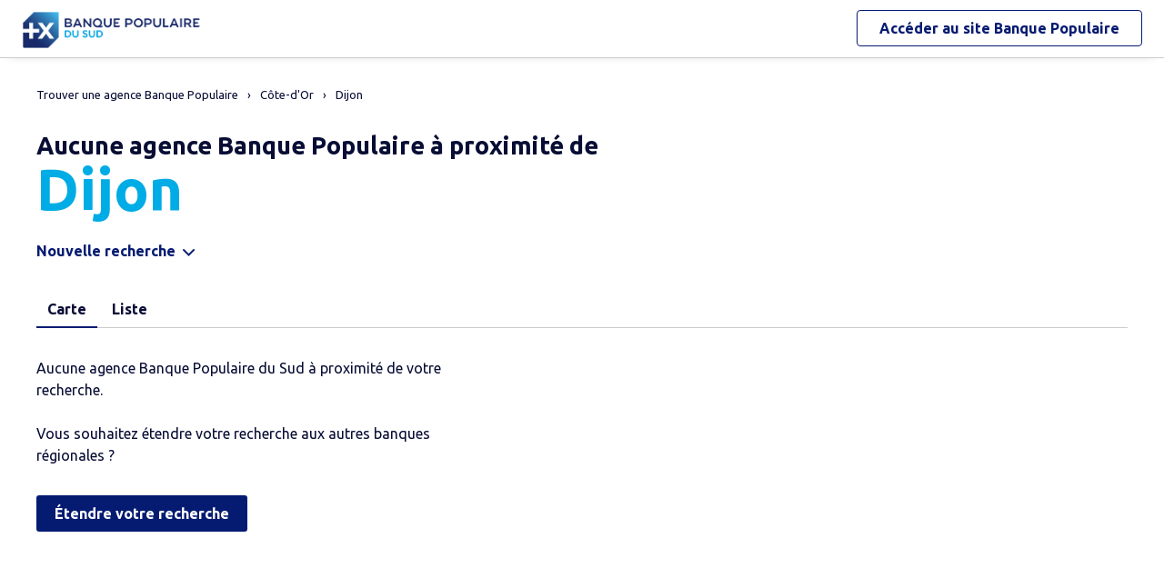

--- FILE ---
content_type: text/html
request_url: https://agences.banquepopulaire.fr/banque-assurance/sud/agences-dijon-C21231
body_size: 7237
content:
<!DOCTYPE html>
<!--[if IE 6]>
<html class="ie ie6" lang="fr">
<![endif]-->
<!--[if IE 7]>
<html class="ie ie7" lang="fr">
<![endif]-->
<!--[if IE 8]>
<html class="ie ie8" lang="fr">
<![endif]-->
<!--[if IE 9]>
<html class="ie ie9" lang="fr">
<![endif]-->
<!--[if !(IE 6) | !(IE 7) | !(IE 8) | !(IE 9) ]><!-->
<html lang="fr">
<!--<![endif]-->
<head>
	<meta http-equiv="Content-Type" content="text/html; charset=windows-1252" />
<meta name="viewport" content="width=device-width, initial-scale=1, maximum-scale=1, user-scalable=no" />
<meta http-equiv="X-UA-Compatible" content="IE=edge" />


<title>Banque Populaire : Agences&nbsp;Dijon (21000)</title>
<meta name="description" content="Trouvez rapidement la liste des agences Banque Populaire Dijon (21000) et leurs horaires d'ouverture avec les plans d'accès." />
<meta name="geo.region" content="FR-21" />
<meta name="geo.placename" content="Dijon" />

<link rel="canonical" href="https://agences.banquepopulaire.fr/banque-assurance/sud/agences-dijon-C21231">
<meta name="robots" content="noindex" />

<link rel="shortcut icon" type="images/x-icon" href="/banque-assurance/favicon.ico" />
<link rel="apple-touch-icon" href="/banque-assurance/UI/img/hd/apple-touch-icon.png" />
<script type="text/javascript">
var GA_ID = '';
var GA_EM_ID = '';
var g_urlSms = 'https://agences.banquepopulaire.fr/banque-assurance/';
var g_autoReload = 1;
var g_sitePath = 'https://agences.banquepopulaire.fr';
var g_siteRoot = '/banque-assurance/';
var g_includesRoot = '/banque-assurance/includes/';
var g_uiRoot = '/banque-assurance/UI/';
var g_statParam = 'bp-sl-v2';
var g_namePOI = '';
var g_agenceType = 'bp';
var g_currentPage = '';
var g_rdvEnabled = false;
var g_marque = "";

// var g_tagScriptUrl = ;
// var g_tagDebug = ;
// var g_tagCookie = ;

// var param_poi_agenceType = ;
// var param_poi_regionId = ;
// var datas_poiCount = ;
</script><link rel="stylesheet" href="https://unpkg.com/material-components-web@7.0.0/dist/material-components-web.min.css" integrity="sha384-6iSfDaXWJtf2tZhXPenQ0S1r5sIUbhiCgghsTFFjeb+KJS8dulIM6Kw2kCu8mt9p" crossorigin="anonymous">
<link rel="stylesheet" href="https://fonts.googleapis.com/css2?family=Ubuntu:ital,wght@0,400;0,700;1,400&display=swap" crossorigin="anonymous">
<link type="text/css" rel="stylesheet" href="/banque-assurance/UI/20230127-091252/css-compiled/styles.min.css" />

<script type="text/javascript" src="/global/carto/api/1.2/api.js" integrity="sha384-8tcXGqpz/oQPFfwlmRJe6o3AA3H18PNYLTJ0fB+nofvWUzGrnKia6eNSM4bEbzUb" crossorigin="anonymous"></script>


<script type="text/javascript" src="/banque-assurance/includes/20250131-134413/js-compiled/common.js"></script>

<script src="https://unpkg.com/material-components-web@7.0.0/dist/material-components-web.min.js" integrity="sha384-8zvWge38mi40+SGImvYxzBcHCq7nh1/LQjZqW0UNCh7fOmekLBar2LXeri6YF2iU" crossorigin="anonymous"></script>
<script type="text/javascript" src="/banque-assurance/includes/20250131-134413/js-compiled/search.js"></script>
<script type="text/javascript">
(function(){
var s = function(id, c) { g_seoDept.SetDeptImplementationCount(id, c) }
s('01',22);s('02',6);s('03',15);s('04',5);s('05',10);s('06',42);s('07',18);s('08',3);s('09',10);s('10',15);s('11',29);s('12',22);s('13',51);s('14',24);s('15',7);s('16',10);s('17',28);s('18',11);s('19',14);s('21',26);s('22',31);s('23',5);s('24',20);s('25',34);s('26',21);s('27',11);s('28',15);s('29',70);s('2A',6);s('2B',7);s('30',41);s('31',72);s('32',14);s('33',70);s('34',88);s('35',50);s('36',8);s('37',31);s('38',45);s('39',24);s('40',19);s('41',10);s('42',29);s('43',9);s('44',75);s('45',22);s('46',17);s('47',23);s('48',4);s('49',28);s('50',29);s('51',15);s('52',6);s('53',12);s('54',22);s('55',8);s('56',50);s('57',39);s('58',13);s('59',81);s('60',13);s('61',11);s('62',30);s('63',25);s('64',27);s('65',19);s('66',58);s('67',42);s('68',36);s('69',55);s('70',14);s('71',23);s('72',16);s('73',24);s('74',47);s('75',114);s('76',29);s('77',37);s('78',48);s('79',11);s('80',7);s('81',27);s('82',12);s('83',29);s('84',20);s('85',39);s('86',15);s('87',15);s('88',16);s('89',22);s('90',8);s('91',51);s('92',55);s('93',32);s('94',49);s('95',26);s('971',21);s('972',20);s('973',5);s('974',24);s('976',2);s('977',1);s('978',1);s('99',1);
})();
g_seoURI.SetSitePath('https://agences.banquepopulaire.fr');
g_seoURI.SetSiteRoot('/banque-assurance/');
g_seoURI.SetNamePOI(g_namePOI);
g_seoURI.SetEntity('16607', 'caisse', 'sud');
g_documentContext.Unserialize('{"geo":{},"env":{},"poi":{"cityId":"21231","countryId":"33","x":804607,"y":2262134},"back":{}}');
g_contextEnv.SetParams(g_documentContext.GetContext('env'),true);
g_documentContext.AddContext('env', g_contextEnv);
g_contextGEO.SetParams(g_documentContext.GetContext('geo'),true);
g_documentContext.AddContext('geo', g_contextGEO);
g_contextBack.SetParam('context',g_documentContext.UnserializeString('{"geo":{},"env":{},"poi":{"cityId":"21231","countryId":"33","x":804607,"y":2262134},"back":{}}'));
g_documentContext.AddContext('back', g_contextBack);
g_contextPoi.SetParams(g_documentContext.GetContext('poi'),true);
g_documentContext.AddContext('poi', g_contextPoi);
</script>
</head>
<body class="em-body em-body--search bp">
	
<div class="em-client__header">
	<a class="logo-bp" href="https://www.banquepopulaire.fr/sud/" title="Banque Populaire du Sud">
		<img class="logo--desktop" src="/banque-assurance/UI/logos/bp16607.png" alt="Banque Populaire du Sud" loading="lazy" />
		<img class="logo--mobile" src="/banque-assurance/UI/logos/bp-mobile.png" alt="Banque Populaire du Sud" loading="lazy" />
	</a>
	<a class="link-bp" href="https://www.banquepopulaire.fr/sud/" title="Banque Populaire">
		<span>Accéder au site </span>
		<span class="link-marque">Banque Populaire</span>
	</a>
</div>


	<div class="em-page">

		<header class="em-page__header em-page__header--search">
			<div class="em-breadcrumbs--desktop">
			
<nav class="em-breadcrumbs">
  <ul class="em-breadcrumbs__list" itemscope="" itemtype="http://schema.org/BreadcrumbList">
    <li class="em-breadcrumbs__item" itemprop="itemListElement" itemscope="" itemtype="http://schema.org/ListItem"><a class="em-breadcrumbs__link" itemprop="item" href="/banque-assurance/sud/"><span itemprop="name">Trouver une agence&nbsp;Banque Populaire</span></a><meta itemprop="position" content="1"></li>
    <li class="em-breadcrumbs__item" itemprop="itemListElement" itemscope="" itemtype="http://schema.org/ListItem"><a class="em-breadcrumbs__link" itemprop="item" href="https://agences.banquepopulaire.fr/banque-assurance/sud/agences-cote-d-or-21"><span itemprop="name">C&#244;te-d'Or</span></a><meta itemprop="position" content="2" /></li>
      <li class="em-breadcrumbs__item" itemprop="itemListElement" itemscope="" itemtype="http://schema.org/ListItem"><a class="em-breadcrumbs__link" itemprop="item" href="https://agences.banquepopulaire.fr/banque-assurance/sud/agences-dijon-C21231"><span itemprop="name">Dijon</span></a><meta itemprop="position" content="3" /></li>
      
  </ul>
  <div class="clear"></div>
</nav>
    
			</div>
			<div class="em-header">
				<h1 class="em-header__title em-title em-title--primary">
					<span class="em-header__suptitle">Aucune agence Banque Populaire à proximité de </span> Dijon</h1>
			</div>
			<div class="em-search-form__new-search-container">
				<button class="em-search-form__new-search">Nouvelle recherche</button>
			</div>
		</header>

		<main class="em-page__content">
			<div class="em-search-form--wrapper">
  <form id="em-search-form" class="em-search-form" action="" method="post">

    <h2 class="em-search-form__title em-title--secondary">Votre recherche</h2>

    <div class="em-search-form__content">

      <div class="mdc-tab-bar em-search-form__scroll-wrapper" role="tablist">
        <div class="mdc-tab-scroller">
          <div class="mdc-tab-scroller__scroll-area">
            <div class="mdc-tab-scroller__scroll-content">
              <button type="button" id="bp" value="bp" class="mdc-tab mdc-tab--active em-search-form__agence-type-button" role="tab" aria-selected="true" tabindex="0">
                <span class="mdc-tab__content">
                  <span class="mdc-tab__text-label">Agences</span>
                </span>
                <span class="mdc-tab-indicator mdc-tab-indicator--active">
                  <span class="mdc-tab-indicator__content mdc-tab-indicator__content--underline"></span>
                </span>
                <span class="mdc-tab__ripple"></span>
              </button>
              <button type="button" value="dab" class="mdc-tab mdc-tab em-search-form__agence-type-button" role="tab" aria-selected="false" tabindex="1">
                <span class="mdc-tab__content">
                  <span class="mdc-tab__text-label">Distributeurs</span>
                </span>
                <span class="mdc-tab-indicator mdc-tab-indicator">
                  <span class="mdc-tab-indicator__content mdc-tab-indicator__content--underline"></span>
                </span>
                <span class="mdc-tab__ripple"></span>
              </button>
							
								<button type="button" value="casden" class="mdc-tab mdc-tab em-search-form__agence-type-button" role="tab" aria-selected="false" tabindex="2">
									<span class="mdc-tab__content">
										<span class="mdc-tab__text-label">Délégations CASDEN</span>
									</span>
									<span class="mdc-tab-indicator mdc-tab-indicator">
										<span class="mdc-tab-indicator__content mdc-tab-indicator__content--underline"></span>
									</span>
									<span class="mdc-tab__ripple"></span>
								</button>
							
            </div>
          </div>
        </div>
      </div>

      <div class="em-search-form__fieldset-wrapper">
        <fieldset class="em-search-form__fieldset em-search-form__search-fields">

          <div class="em-search-form__field" id="fieldsearchstreet">
            <input type="text" id="em-search-form__searchstreet" value="" autocomplete="off" />
            <label for="em-search-form__searchstreet">Rue</label>
          </div>

          <div class="em-search-form__field" id="fieldsearchcity">
            <input type="text" id="em-search-form__searchcity" value="" autocomplete="off" />
            <label for="em-search-form__searchcity">Ville / Code postal</label>
            <a href="#" class="em-search-form__localize-me"><span>Me localiser</span></a>
          </div>

        </fieldset>

        <fieldset class="em-search-form__fieldset em-search-form__buttons">

          <div class="em-search-form__field">
            <input type="checkbox" id="em-search-form__saturday"  />
            <label for="em-search-form__saturday">Ouvert le samedi</label>
          </div>

          <div class="em-search-form__field">
            <button type="submit" class="em-search-form__submit em-button em-button--primary">Rechercher</button>
          </div>

        </fieldset>
      </div>

      <div class="em-search-form__fieldset-wrapper-casden hide">
        <a href="https://delegations.casden.fr/" class="casden-link"><span>Rechercher une délégation CASDEN</span></a>
      </div>

    </div>

  </form>
</div>

			<div class="em-results-wrapper">
				<div class="em-results">
					<div class="btnswap">
						<a class="btn btnmap active" href="#">Carte</a>
						<a class="btn btnlist" href="#">Liste</a>
					</div>

					<div class="em-results__list-wrapper">
						<div class="em-results__list">
							
								<div class="em-results__no-results">Aucune agence Banque Populaire du Sud à proximité de votre recherche.<br/><br/>Vous souhaitez étendre votre recherche aux autres banques régionales&nbsp;?<button type="button" class="em-more-results em-button em-button--primary">Étendre votre recherche</button>
								</div>
							
						</div>
					</div>

					<div class="em-results__map-wrapper">
						<div class="em-results__map em-map map"  id="searchmap">
							<div id="searchviewer" class="em-results__map-viewer em-map__viewer"></div>
							<div id="searchbtnsmap" class="em-map__buttons">
								<a id="searchbtnzoomin" class="em-map__btn-zoomin em-map__btn-zoom" href="#"
									title="Zoom avant"><span>Zoom avant</span></a>
								<a id="searchbtnzoomout" class="em-map__btn-zoomout em-map__btn-zoom" href="#"
									title="Zoom arri&egrave;re"><span>Zoom arri&egrave;re</span></a>
							</div>
						</div>
					</div>
				</div>
			</div>

			<div class="em-info">
				<h2 class="em-title em-title--secondary">Nos agences Banque Populaire<span>&nbsp;&agrave; proximit&eacute; de
					<span
						class="em-info-placename">Dijon</span>&nbsp;</span></h2>
				<div class="em-info-text">
					
					<p>Une question sur un produit ou un service, une op&eacute;ration en cours ?
						Rendez-vous dans l’une de nos agences<span>&nbsp;&agrave;
						proximit&eacute; de <span class="em-info-placename">Dijon</span>. Nos conseillers y seront &agrave; votre disposition pour vous accompagner. Besoin d’un
						cr&eacute;dit pour financer vos projets<span class="em-info-mention">(1)</span>, de conseils en
						mati&egrave;re d’&eacute;pargne ou d’une assurance pour prot&eacute;ger vos biens ou vos
						proches ?</p>
					<p class="em-info-credit">Un cr&eacute;dit vous engage et doit &ecirc;tre rembours&eacute;.
						V&eacute;rifiez vos capacit&eacute;s de remboursement avant de vous engager.</p>
					<p>D&eacute;couvrez nos solutions : <span class="em-info-bloc-link">
						<a class="em-info-text-link" href="https://www.banquepopulaire.fr/sud/epargner/" target="_blank">Epargner</a>,
						<a class="em-info-text-link" href="https://www.banquepopulaire.fr/sud/emprunter/" target="_blank">Emprunter</a>,
						<a class="em-info-text-link" href="https://www.banquepopulaire.fr/sud/assurer/" target="_blank">Assurer</a>.</span>
					</p>
				</div>
				<p class="em-info-text-mention">Document &agrave; caract&egrave;re publicitaire et sans valeur
					contractuelle.<br />
					(1) Offre soumise &agrave; conditions, sous r&eacute;serve d’acceptation de votre
					dossier par l’organisme pr&ecirc;teur, votre Banque Populaire R&eacute;gionale. Pour les
					cr&eacute;dits &agrave; la consommation, l’emprunteur dispose du d&eacute;lai
					l&eacute;gal de r&eacute;tractation. Pour les cr&eacute;dits immobiliers, l’emprunteur
					dispose d’un d&eacute;lai de r&eacute;flexion de dix jours avant d’accepter l’offre de
					cr&eacute;dit. La vente est subordonn&eacute;e &agrave; l’obtention du pr&ecirc;t. Si
					celui-ci n’est pas obtenu, le vendeur doit rembourser les sommes vers&eacute;es.
				</p>
			</div>

		</main>

		<footer class="em-page__footer">
			<div class="em-indexes em-indexes--home">

				
						<div class="em-index">
							<div class="em-index__header">
								<h3 class="em-index__header-title em-title">Les agences&nbsp;Banque Populaire
									dans les villes &agrave; proximit&eacute;</h3>
							</div>
							<div class="em-index__body">
								<ul><li><a href="/banque-assurance/sud/agences-dijon-C21231">Dijon</a></li><li><a href="/banque-assurance/sud/agences-talant-C21617">Talant</a></li><li><a href="/banque-assurance/sud/agences-chenove-C21166">Chen&#244;ve</a></li><li><a href="/banque-assurance/sud/agences-quetigny-C21515">Quetigny</a></li><li><a href="/banque-assurance/sud/agences-chevigny-saint-sauveur-C21171">Chevigny-Saint-Sauveur</a></li></ul>
							</div>
						</div>
					
							<div class="em-index">
								<div class="em-index__header">
									<h3 class="em-index__header-title em-title">Les agences&nbsp;Banque Populaire
										dans les d&eacute;partements limitrophes</h3>
									<span class="arrow ms"></span>
								</div>
								<div class="em-index__body">
									<ul><li><a href="/banque-assurance/sud/agences-aube-10">10 Aube</a></li><li><a href="/banque-assurance/sud/agences-jura-39">39 Jura</a></li><li><a href="/banque-assurance/sud/agences-haute-marne-52">52 Haute-Marne</a></li><li><a href="/banque-assurance/sud/agences-nievre-58">58 Ni&#232;vre</a></li><li><a href="/banque-assurance/sud/agences-haute-saone-70">70 Haute-Sa&#244;ne</a></li><li><a href="/banque-assurance/sud/agences-saone-et-loire-71">71 Sa&#244;ne-et-Loire</a></li><li><a href="/banque-assurance/sud/agences-yonne-89">89 Yonne</a></li></ul>
								</div>
							</div>
						

				<div class="em-breadcrumbs--mobile">
					
<nav class="em-breadcrumbs">
  <ul class="em-breadcrumbs__list" itemscope="" itemtype="http://schema.org/BreadcrumbList">
    <li class="em-breadcrumbs__item" itemprop="itemListElement" itemscope="" itemtype="http://schema.org/ListItem"><a class="em-breadcrumbs__link" itemprop="item" href="/banque-assurance/sud/"><span itemprop="name">Trouver une agence&nbsp;Banque Populaire</span></a><meta itemprop="position" content="1"></li>
    <li class="em-breadcrumbs__item" itemprop="itemListElement" itemscope="" itemtype="http://schema.org/ListItem"><a class="em-breadcrumbs__link" itemprop="item" href="https://agences.banquepopulaire.fr/banque-assurance/sud/agences-cote-d-or-21"><span itemprop="name">C&#244;te-d'Or</span></a><meta itemprop="position" content="2" /></li>
      <li class="em-breadcrumbs__item" itemprop="itemListElement" itemscope="" itemtype="http://schema.org/ListItem"><a class="em-breadcrumbs__link" itemprop="item" href="https://agences.banquepopulaire.fr/banque-assurance/sud/agences-dijon-C21231"><span itemprop="name">Dijon</span></a><meta itemprop="position" content="3" /></li>
      
  </ul>
  <div class="clear"></div>
</nav>
    
				</div>

				<div class="em-copyright">Powered by <a href="https://www.evermaps.com" target="_blank">evermaps &copy;</a></div>
			</div>
		</footer>

	</div>

	
<script type="text/javascript">
	function g_addPois(){
		g_poisBoundrect = {'t': Number.MIN_VALUE, 'l': Number.MAX_VALUE , 'r': Number.MIN_VALUE, 'b': Number.MAX_VALUE};
		
	}
</script>
<div class="em-client__footer">
  <div class="em-client__footer-content">
    <ul>
			<li><a href="https://www.banquepopulaire.fr/sud/" target="_blank">www.banquepopulaire.fr/sud</a></li>
      <li><a href="https://www.banquepopulaire.fr/sud/votre-banque/reglementation/politique-gestion-cookies/" target="_blank">Informations cookies</a></li>
      <li><a href="https://www.banquepopulaire.fr/sud/nous-contacter/" target="_blank">Contact</a></li>
      <li><a href="https://www.banquepopulaire.fr/sud/votre-banque/reglementation/mentions-legales/" target="_blank">Mentions légales</a></li>
    </ul>
  </div>
</div>

<script type="text/javascript">
(function(Cookies, window) {
'use strict';

// Initialisation globale du datalayer Tealium
window.datalayer = {
	 'pages.applicationType' : 'site'
	,'pages.applicationName' : 'evermaps'
	,'pages.CodeEnttGrpe'    : '061'
	,'pages.pageType'        : 'recherche agence'
	,'pages.espace'          : 'transverse'
	,'pages.univers'         : 'contact'
	,'pages.marche'          : 'neutre'
	,'pages.fonctionnalite'  : 'store locator'
};

// Ajout des propriétés spécifiques pour chaque page du SL
var currentPage = 'search';
switch (currentPage) {
	case 'home':
		datalayer['pages.pageName'] = 'store locator';
		datalayer['pages.pageType'] = 'recherche agence';
		break;
	case 'search':
	case 'region':
		addSearchPageProps();
		break;
	case 'detail':
		addDetailPageProps();
		break;
	case 'way':
		datalayer['pages.pageName'] = 'store locator : itineraire';
		datalayer['pages.marche'] = '';
		break;
}



// Si espace connecté, on récupère le contexte utilisateur
try {
	var cookies = Cookies.noConflict();
	var visitorContext = cookies.get('visitor_context');
	if (visitorContext) {
		// Correspondance entre les champs du cookie utilisateur et le datalayer Tealium
		var MAPPING = {
			idEnttGrpe : 'codet'
			,clientid   : 'codec'
			,marche     : 'marche'
			,drel       : 'drel'
			,casd       : 'casd'
			,cna        : 'cna'
			,bdy        : 'bdy'
			,spart      : 'spart'
			,spro       : 'spro'
			,epart      : 'epart'
			,epro       : 'epro'
			,assa       : 'assa'
			,assh       : 'assh'
			,cdd        : 'cdd'
			,cctx       : 'cctx'
			,cce        : 'cce'
			,cca        : 'cca'
			,ccts       : 'ccts'
			,cim        : 'cim'
			,cpro       : 'cpro'
			,assv       : 'assv'
		};

		for (var key in Object.keys(MAPPING)) {
			if (typeof visitorContext[key] !== 'undefined') {
				window.datalayer.client[MAPPING[key]] = visitorContext[key];
			}
		}
	}
} catch(error) {
	(console.error || console.log)(error);
}


// Chargement de Tealium
(function(a,b,c,d){a='https://tags.tiqcdn.com/utag/banque-populaire/bp-nat/prod/utag.js';b=document;c='script';d=b.createElement(c);d.src=a;d.type='text/java'+c;d.async=true;d.charset='utf-8';a=b.getElementsByTagName(c)[0];a.parentNode.insertBefore(d,a);})();


// =============================================================================
// Fonctions utilitaires
// =============================================================================

/**
 * Ajoute au datalayer les propriétés spécifiques des pages Search et Region.
 */
function addSearchPageProps() {
	var agenceType = 'bp';
	var regionId = '';
	var cityId = '21231';
	var onglet = '';
	var region = '';

	if (agenceType === 'bp') {
		onglet = 'agences bp';
	} else if (agenceType === 'dab') {
		onglet = 'distributeurs';
	} else {
		onglet = 'casden';
	}

	if (regionId) {
		region = '0' + regionId;
	} else if (cityId) {
		region = '0' + cityId.slice(0, 2);
	}

	datalayer['pages.pageName'] = 'store locator : resultats';
	datalayer['pages.pageType'] = 'recherche agence';
	datalayer['evenement.event'] = 'event70';
	datalayer['nbResultat'] = '' + 0;
	datalayer['critereRecherche'] = onglet + ' : ' + region;
}

/**
 * Ajoute au datalayer les propriétés spécifiques de la page détail.
 */
function addDetailPageProps() {
	var agencyLabel = normalizeTealiumText('');

	datalayer['pages.pageName'] = 'store locator : page agence : ' + agencyLabel;
	datalayer['pages.marche'] = '';
}

/**
 * Normalise une chaîne de caractères pour Tealium (minuscules et suppression des accents).
 *
 * @param {string} text Le texte à normaliser.
 * @returns {string} le texte normalisé.
 */
function normalizeTealiumText(text) {
	return text.toLowerCase()
		.replace(/\(.*\)/g, '')
		.replace(/[âàáäãå]/g, 'a')
		.replace(/[éèêë]/g, 'e')
		.replace(/[ìíîï]/g, 'i')
		.replace(/[òóôöõø]/g, 'o')
		.replace(/[ùúûü]/g, 'u')
		.replace(/[ç]/g, 'c')
		.replace(/[æ]/g, 'ae')
		.replace(/[œ]/g, 'oe')
		.replace(/[ñ]/g, 'n')
		.replace(/[ÿ]/g, 'y');
}

})(Cookies, window);
</script><form id="form_params" name="form_params" method="post" action=""  >
	<input type="hidden" id="form_param_context" name="context" value="" />
</form>
</body>
</html>

--- FILE ---
content_type: application/javascript
request_url: https://agences.banquepopulaire.fr/banque-assurance/includes/20250131-134413/js-compiled/search.js
body_size: 5610
content:
var g_debug=!1,g_poisStatus="";
(function(a,k){function e(d,c,h,b,q){d=isMobile()?a(".em-map__viewer").innerWidth():290;d='<div class="em-tooltip__container" style="width:'+parseInt(d)+'px">';d+='<div class="em-tooltip em-tooltip--zoom">';CGestureEnabled()&&(d+='<div class="em-tooltip__header"></div>');d+='<div class="em-tooltip__body">';CGestureEnabled()&&(d+='<a class="btnclose btn" href="#" title="Fermer"><span>Fermer</span></a>');d+="<p>"+htmlEncode(getNbResponseString(c.length,c[0].datas.agenceType))+" dans cette zone</p>";
return d+'<a class="em-button em-button--primary" href="javascript:ZoomOnPois();">Cliquez pour zoomer</a></div></div></div>'}function n(d,f){g_debug&&console.log("selectPoiTooltip : "+d);if(0<=d&&d<l){c=d;a(".slider-ctn").animate({marginLeft:"-"+parseInt(a(".em-poi-card--tooltip:first-child").outerWidth(!0))*d+"px"},500);a(".slider-nav li.on").removeClass("on");a(".slider-nav li[rel="+(d+1)+"]").addClass("on");a(".next").css("visibility",d==l-1?"hidden":"visible");a(".prev").css("visibility",0==d?
"hidden":"visible");var h=parseInt(a("#em-poi-card--tooltip_"+d).outerHeight(!0));f&&(a(".slider").height(h),setTimeout(function(){h=parseInt(a("#em-poi-card--tooltip_"+d).outerHeight(!0));a(".slider").height(h)},200));CGestureEnabled();a(".slider").animate({height:h+"px"},500)}}var m=[],p=!1,g=null,c=0,l=0;window.Poi_AddImage=function(a,c){var d=a.IsCluster()?a.GetClusteredObjects()[0]:a,b="bp";isAgenceCasden(d.datas.typeId)?b="casden":g_marque&&(b=g_marque);a.IsCluster()&&1<a.GetClusteredObjectsCount()?
(a.AddImage(1,!0,ICONES[b].icoCluster.x,ICONES[b].icoCluster.y,ICONES[b].icoCluster.url,ICONES[b].icoCluster.w,ICONES[b].icoCluster.h),a.AddText(1,!0,0,-27,"+","#FFFFFF","20px","Ubuntu","","","normal","","center","middle",40,40,null)):(d=d.datas.position,"region"==c||"search"==c?(a.AddImage(1,!0,ICONES[b].icoPoi.x,ICONES[b].icoPoi.y,ICONES[b].icoPoi.url,ICONES[b].icoPoi.w,ICONES[b].icoPoi.h),a.AddText(1,!0,0,-27,d,"#FFFFFF","16px","Ubuntu","","","bold","","center","middle",40,40,null)):a.AddImage(1,
!0,ICONES[b].icoPoiDetail.x,ICONES[b].icoPoiDetail.y,ICONES[b].icoPoiDetail.url,ICONES[b].icoPoiDetail.w,ICONES[b].icoPoiDetail.h))};window.Poi_ToolTipClick=function(a,c,h,b){CGestureEnabled()||g_map.CloseToolTip(g_poiTTOver);if(a.IsCluster()&&(g=c[0].GetClusteredObjects(),4<g.length)){if(CGestureEnabled())return e(g[0],g,h,b,"Click");ZoomOnPois();return""}return drawToolTip(a,c,h,b,"Click")};window.Poi_ToolTipOver=function(a,c,h,b){return a.IsCluster()&&(g=c[0].GetClusteredObjects(),4<g.length)?
e(g[0],g,h,b,"Over"):drawToolTip(a,c,h,b,"Over")};window.drawToolTip=function(d,c,h,b){m=[];l=0;for(d=c.length-1;0<=d;d--)if(c[d].IsCluster())for(h=c[d].GetClusteredObjects(),b=h.length-1;0<=b;b--)m[m.length]=h[b],l++;else m[m.length]=c[d],l++;c=0;parseInt(g_map.GetWidth());d=isMobile()?a(".em-map__viewer").innerWidth():450;h='<div class="em-tooltip__container" style="'+(isMobile()?"width:"+parseInt(d)+"px":"")+'">';h+='<div class="em-tooltip em-tooltip--pois">';CGestureEnabled()&&(h+='<div class="em-tooltip__header"></div>');
h+='<div class="em-tooltip__body">';1<l&&(h+='<div class="prev" title="Pr&eacute;c&eacute;dent"><span></span></div><div class="slider-tab"><div class="slider"><div class="slider-ctn">');for(d=0;d<m.length;d++){var f;f=c++;b=m[d].datas;f=""+('<div id="em-poi-card--tooltip_'+f+'" class="em-poi-card em-poi-card--tooltip" data-id="'+htmlEncode(b.id)+'">');CGestureEnabled()&&(f+='<a class="btnclose btn" href="javascript:;" title="Fermer"><span>Fermer</span></a>');f+='<span class="em-poi-card__icon">'+
htmlEncode(b.position)+"</span>";f=f+'<h2 class="em-poi-card__label">'+('<a class="em-poi-card__link" href="'+htmlEncode(g_seoURI.GetPoiURI(b.agenceType,b.id,b.label,b.city,!1))+'">');f+=htmlEncode(capitalizeFirstLetter(getAgenceTypeLabel(b.agenceType,1,0,!1,b.agenceSpecificType)+" "+b.label));f=f+"</a>"+('<span class="em-poi-card__network">'+htmlEncode(b.reseau)+"</span>");f+='</h2><div class="em-poi-card__address">';"string"==typeof b.address1&&0<b.address1.length&&(f+=htmlEncode(b.address1));"string"==
typeof b.address1&&0<b.address1.length&&"string"==typeof b.address2&&0<b.address2.length&&(f+="<br />");"string"==typeof b.address2&&0<b.address2.length&&(f+=htmlEncode(b.address2));f+="<br />"+htmlEncode(b.zip+" "+b.city);if(0<b.length){var e=htmlEncode,g=parseInt(b.length);f+="<br /> Distance : "+e(1E3>g?10*Math.round(g/10)+" m":1E4>g?Math.round(g/100)/10+" km":Math.round(g/1E3)+" km")}f+="</div>";b.dabssagence||(f=""==b.schedule["day"+getToday()]?f+'<div class="em-poi-card__opening-hours closed">Fermée aujourd\'hui</div>':
f+'<div class="em-poi-card__opening-hours opened">Ouvert aujourd\'hui</div>',g_rdvEnabled&&(f+='<a class="em-poi-card__rdv em-button em-button--primary" href="#">Prendre rendez-vous</a>'));h+=f+"</div>"}if(1<l){h+='</div></div><div class="slider-nav"><ul>';for(d=1;d<=l;d++)h+='<li rel="'+d+'"></li>';h+='</ul></div></div><div class="next" title="Suivant"><span></span></div>'}return h+"</div></div></div>"};window.onClickPoiCard=function(d,c){d.stopPropagation();d.preventDefault();var f=a(c).attr("data-id")?
a(c).attr("data-id"):a(c).closest(".em-poi-card").attr("data-id"),b=GetPoiById(f),f="";a(d.target).hasClass("em-poi-card__rdv")&&(f="#prendre-rendez-vous",datalayer["pages.marche"]=b.datas.marche,datalayer["clics.libelle"]="prendre rendez vous",datalayer["clics.type"]="cta",datalayer["evenement.event"]="event10",utag.link(datalayer));var e=g_seoURI.GetPoiURI(b.datas.agenceType,b.datas.id,b.datas.label,b.datas.city,!1)+f,f=b.datas.id+" - "+b.datas.prelabel+" "+b.datas.label,b=b.datas.position,l=0<
a(c).parents(".em-results__items").length?"Liste de résultats":"Tooltip";googleAnalytic.evermapsSyncTrackEvent("Navigation",l,f,b).done(function(){SubmitPoiURI(e)})};window.SubmitPoiURI=function(a){g_contextPoi.SetParam("query","poi");SubmitURI(a)};window.OnOpenTooltip=function(){g_tooltipClickOpen=g_map.IsToolTipOpen(g_poiTTClick);CGestureEnabled()&&a(".tooltip-header,.btnclose").bind(g_clickOrTouch,function(a){a.stopPropagation();a.preventDefault();closeToolTipClick()});a(".em-tooltip--zoom .em-button").bind(g_clickOrTouch,
function(a){a.stopPropagation();a.preventDefault();ZoomOnPois()});a(".em-poi-card--tooltip").bind(g_clickOrTouch,function(a){a.stopPropagation();a.preventDefault();ZoomOnPois();onClickPoiCard(event,this)});a(".slider-nav li").bind(g_clickOrTouch,function(d){d.stopPropagation();d.preventDefault();n(parseInt(a(this).attr("rel"),!1)-1)});a(".prev").unbind().bind(g_clickOrTouch,function(a){a.stopPropagation();a.preventDefault();n(--c,!1)});a(".next").unbind().bind(g_clickOrTouch,function(a){a.stopPropagation();
a.preventDefault();n(++c,!1)});a(".tooltip").off("swipeleft").on("swipeleft",function(a){a.stopPropagation();a.preventDefault();n(c+1,!1)});a(".tooltip").off("swiperight").on("swiperight",function(a){a.stopPropagation();a.preventDefault();n(c-1,!1)});n(0,!0);p&&CGestureEnabled()&&(closeToolTipClick(),g_tooltipClickOpen=p=!1,g_currentTooltip=null)};window.ZoomOnPois=function(){CGestureEnabled()?g_map.CloseToolTip(g_poiTTClick):g_map.CloseToolTip(g_poiTTOver);g_map.CenterOnObjects(null,g);g=null};window.closeToolTipClick=
function(){g_map.CloseToolTip(g_poiTTClick);g=null};window.callAppointment=function(a){a:{for(var c=0;c<g_pois.length;c++)if(g_pois[c].GetId()==a){a=g_pois[c];break a}a=null}a&&alert("Inactif sur cette version")};window.parsePois=function(c){if(c.result)g_poisBoundrect={t:Number.MIN_VALUE,l:Number.MAX_VALUE,r:Number.MIN_VALUE,b:Number.MAX_VALUE},g_pois=[],a.each(c.pois,function(a,d){var b=c.pois[a].poi;AddPoi(b.id,b.x,b.y,{datas:b.datas})});else return Alert("Un problème est survenu. Veuillez réessayer dans un instant."),
!1;return!0};window.getToday=function(){var a=new Date,c=Array(7);c[0]=7;c[1]=1;c[2]=2;c[3]=3;c[4]=4;c[5]=5;c[6]=6;return c[a.getDay()]}})(jQueryBottincarto);var g_map=null,g_clusterManager=null,g_poiTTClick=null,g_poiTTOver=null,g_poiLayerId=null,g_targetLayerId=null,g_panels=null,g_maxReloadScale=1E6,g_currentMapPosition={x:Number.MIN_VALUE,y:Number.MIN_VALUE},g_distanceMinReload=1E4;
(function(a,k){function e(){g_map.RemoveAll(g_poiLayerId);for(var a=g_pois.length-1;0<=a;a--){var e=g_pois[a];Poi_AddImage(e,"search");e.EnableToolTip(g_poiTTClick);e.EnableToolTip(g_poiTTOver);g_clusterManager.AddObject(e)}g_map.Refresh();g_poisStatus="";g_currentMapPosition.x=g_map.GetX();g_currentMapPosition.y=g_map.GetY()}function n(){var c="",e=0,d=g_map.GetRight(),f=g_map.GetTop(),h=g_map.GetLeft(),b=g_map.GetBottom();g_poisEmpty=!0;if(0<g_pois.length)for(var g=0;g<g_pois.length;g++){var k=
g_pois[g];k.datas.visible=k.GetX()>=h&&k.GetX()<=d&&k.GetY()>=b&&k.GetY()<=f;k.datas.visible&&(g_poisEmpty=!1,e++,isMobile(),c+=populateListItem(k.datas,g_rdvEnabled))}destroyPane();a(".em-results__items").html(c);0<g_pois.length&&0==e?a("#agenciesheader").html("Veuillez dézoomer pour afficher des réponses ou modifier votre recherche.").css("display","block"):a("#agenciesheader").html("").css("display","none");m()}function m(){destroyPane();a(".em-results__items li:nth-child(even)").addClass("even");
a(".em-results__items li:nth-child(odd)").addClass("odd");a(".em-poi-card").on(g_eventScrollpane,function(a){onClickPoiCard(a,this)});a(".em-more-results").on(g_clickOrTouch,function(a){a.stopPropagation();a.preventDefault();SubmitMoreResults()});constructPane()}var p,g;a(document).ready(function(){p=a("body").hasClass("casden")?"casden":g_marque?g_marque:"bp";g=ICONES[p];g_panels=a(".em-index__body");resizePage();m();setTimeout(function(){g_map=new CMap("searchviewer");g_map.SetStatParam("module="+
urlEncode(g_statParam));g_targetLayerId=g_map.CreateLayer("target");g_poiLayerId=g_map.CreateLayer("poi");g_poiTTClick=g_map.CreateToolTipClick("Poi_ToolTipClick",null,{onOpen:"OnOpenTooltip"});isMobile()?g_map.SetToolTipParams(g_poiTTClick,{type:"insideView",align:"center",valign:"center",X:parseInt(g_map.GetWidth()),Y:parseInt(g_map.GetHeight())}):g_map.SetToolTipParams(g_poiTTClick,{type:"insideView",align:"center",dY:2});CGestureEnabled()||(g_poiTTOver=g_map.CreateToolTipOver("Poi_ToolTipOver",
!0,{onOpen:"OnOpenTooltip"}),g_map.SetToolTipParams(g_poiTTOver,{type:"insideView",align:"center",dY:2}));g_map.AddRelativeElementById("searchbtnsmap","right","top",0,0);a("#searchbtnsmap").show();g_map.OnRefUpdated("OnRefUpdated");var c=new CPoi("target",g_contextPoi.GetValue("x"),g_contextPoi.GetValue("y"));c.AddImage(1,!0,g.icoCible.x,g.icoCible.y,g.icoCible.url,g.icoCible.w,g.icoCible.h);g_map.AddObject(g_targetLayerId,c);g_clusterManager=new CClusterManager(g_map,g_poiLayerId,{distance:40,minScale:0,
maxScale:5E6});g_clusterManager.setPrepareClusterFunc("prepareCluster");g_map.AddClusterManager(g_poiLayerId,g_clusterManager);g_addPois();e()},100);setTimeout(function(){0<g_pois.length?g_map.CenterOnLayers([g_poiLayerId,g_targetLayerId],null):g_map.CenterOnZoom(g_contextPoi.GetValue("x"),g_contextPoi.GetValue("y"),5E5);watchPosition(g_map,{})},200);a("#searchbtnzoomin").bind(g_clickOrTouch,function(a){a.stopPropagation();a.preventDefault();g_map.ZoomWheelTriggered(1)});a("#searchbtnzoomout").bind(g_clickOrTouch,
function(a){a.stopPropagation();a.preventDefault();g_map.ZoomWheelTriggered(-1)});a("#searchbtnbackcartoclic").bind(g_clickOrTouch,function(c){c.stopPropagation();c.preventDefault();a("#form_param_context").val(g_documentContext.Serialize(["env"]));a("#form_params").attr("action",this.href);a("#form_params").submit()});a("#searchbtnfullscreen").bind(g_clickOrTouch,function(c){c.stopPropagation();c.preventDefault();"none"==a("#aside").css("display")?(a("#aside").show(),a("#searchmap").removeClass("fullscreen"),
a(this).removeClass("on"),g_fullscreenon=!1,constructPane()):(a("#aside").hide(),a("#searchmap").addClass("fullscreen"),a(this).addClass("on"),g_fullscreenon=!0);g_map.Resize()});"city"==g_contextPoi.GetValue("query")?googleAnalytic.evermapsTrackEvent("Page","Ville sans adresse",g_contextGEO.GetValue("city")):"spatial"==g_contextPoi.GetValue("query")&&"undefined"!=typeof g_contextPoi.GetValue("streetId")?googleAnalytic.evermapsTrackEvent("Page","Ville avec adresse",g_contextGEO.GetValue("city")):
"spatial"==g_contextPoi.GetValue("query")?googleAnalytic.evermapsTrackEvent("Page","Géolocalisation"):googleAnalytic.evermapsTrackEvent("Page","Ville sans recherche / Accès direct")});window.prepareCluster=function(a){Poi_AddImage(a,"search");a.EnableToolTip(g_poiTTClick);a.EnableToolTip(g_poiTTOver)};window.reloadPois=function(c){var g=a.ajax({url:g_siteRoot+"pois_service.asp?context="+g_documentContext.Serialize(["poi"],["geo"]),dataType:"json",async:!0}),d=null!=c&&"string"==typeof c.action?c.action:
"";onLoadPoiDone=function(c,g,b){c=a.parseJSON(b.responseText);parsePois(c)&&0<=g_pois.length&&(g_poisStatus="reload",e(),n(),"reload"==d&&setTimeout(function(){0<g_pois.length?g_map.CenterOnLayers([g_poiLayerId,g_targetLayerId],null):g_map.CenterOnZoom(g_contextPoi.GetValue("x"),g_contextPoi.GetValue("y"),5E5)},200))};onLoadPoiFail=function(a,d,b){g_debug&&console.error("onGeocodeHome InstallMap Failed",c);Alert("Un problème est survenu. Veuillez réessayer dans un instant.")};g.done(onLoadPoiDone).fail(onLoadPoiFail)};
window.calculDistance=function(a,e,d,f){a=parseInt(a)-parseInt(d);e=parseInt(e)-parseInt(f);return Math.sqrt(a*a+e*e)};window.OnRefUpdated=function(c,e,d){closeToolTipClick();googleAnalytic.trackMapEvents(g_map);g_map.IsZoomEnable(1)?a("#searchbtnzoomin").removeClass("disabled"):a("#searchbtnzoomin").addClass("disabled");g_map.IsZoomEnable(-1)?a("#searchbtnzoomout").removeClass("disabled"):a("#searchbtnzoomout").addClass("disabled");g_map.SetLayerVisible(g_targetLayerId,2E5<=g_map.GetScale()||"spatial"==
g_contextPoi.GetValue("query"));isMobile()&&g_map.SetToolTipParams(g_poiTTClick,{type:"insideView",align:"center",valign:"center",X:parseInt(g_map.GetWidth()),Y:parseInt(g_map.GetHeight())});n()};window.SubmitSeoURI=function(a){SubmitURI(a,["env"])};window.SubmitPoiURI=function(a){g_contextPoi.SetParam("query","poi");SubmitURI(a)};window.SubmitMoreResults=function(){g_contextPoi.GetValue("noCaisseRestriction")||g_contextPoi.SetParam("noCaisseRestriction",!0);g_contextPoi.GetValue("noMarqueRestriction")||
g_contextPoi.SetParam("noMarqueRestriction",!0);SubmitURI("")};window.SubmitURI=function(c,e){g_contextBack.SetParam("uri","search.asp");"undefined"==typeof e&&(e=["env","poi","geo","back"]);a("#form_param_context").val(g_documentContext.Serialize(e));a("#form_params").attr("action",c);a("#form_params").submit()}})(jQueryBottincarto);function populateListItem(a,k){"string"===typeof a&&(a=json_parse(a));var e;e=""+('<li class="em-results__item em-poi-card" data-id="'+htmlEncode(a.id)+'">');e+='<span class="em-poi-card__icon">'+htmlEncode(a.position)+"</span>";e=e+'<h2 class="em-poi-card__label">'+('<a class="em-poi-card__link" href="'+htmlEncode(g_seoURI.GetPoiURI(a.agenceType,a.id,a.label,a.city,!1))+'">');e+=htmlEncode(capitalizeFirstLetter(getAgenceTypeLabel(a.agenceType,1,0,!1,a.agenceSpecificType)+" "+a.label));e=e+"</a>"+
('<span class="em-poi-card__network">'+htmlEncode(a.reseau)+"</span>");e+='</h2><div class="em-poi-card__address">';"string"==typeof a.address1&&0<a.address1.length&&(e+=htmlEncode(a.address1));"string"==typeof a.address1&&0<a.address1.length&&"string"==typeof a.address2&&0<a.address2.length&&(e+="<br />");"string"==typeof a.address2&&0<a.address2.length&&(e+=htmlEncode(a.address2));e+="<br />"+htmlEncode(a.zip+" "+a.city);0<a.length&&(e+="<br /> Distance : "+htmlEncode(distanceToString(a.length,
1E3,1E4)));e+="</div>";a.dabssagence||(e=""==a.schedule["day"+getToday()]?e+'<div class="em-poi-card__opening-hours closed">Fermée aujourd\'hui</div>':e+'<div class="em-poi-card__opening-hours opened">Ouvert aujourd\'hui</div>',k&&(e+='<a class="em-poi-card__rdv em-button em-button--primary" href="#">Prendre rendez-vous</a>'));return e+"</li>"}function getToday(){var a=new Date,k=Array(7);k[0]=7;k[1]=1;k[2]=2;k[3]=3;k[4]=4;k[5]=5;k[6]=6;return k[a.getDay()]}
function distanceToString(a,k,e){a=parseInt(a);return a<k?10*Math.round(a/10)+" m":a<e?Math.round(a/100)/10+" km":Math.round(a/1E3)+" km"};
